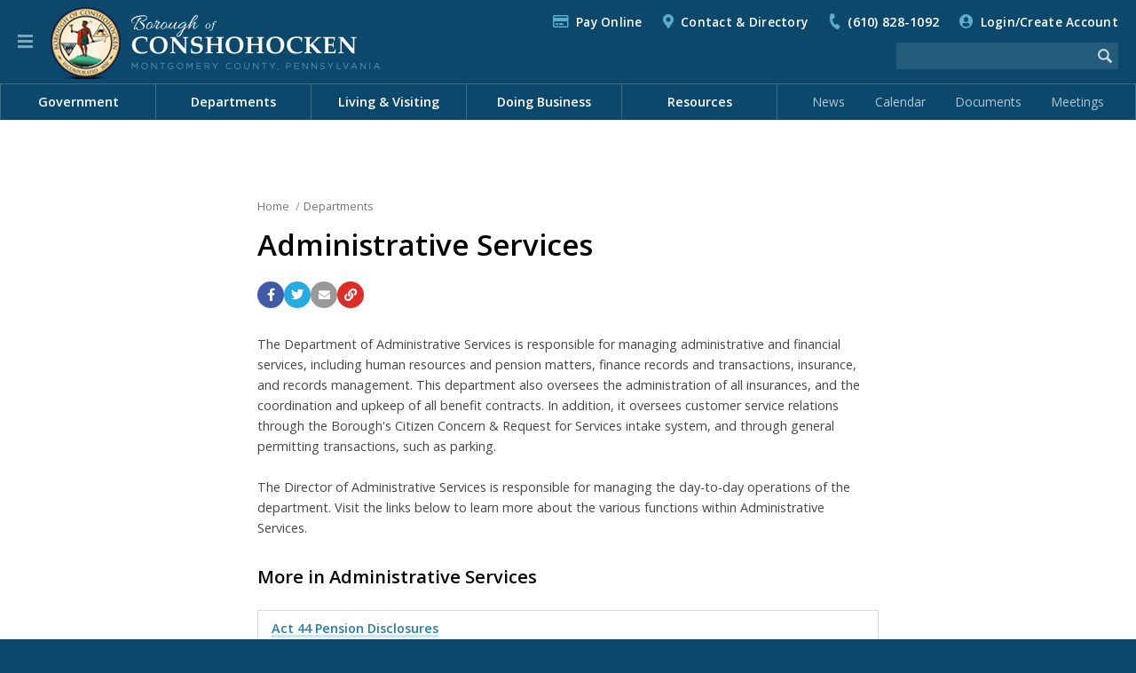

--- FILE ---
content_type: text/html; charset=utf-8
request_url: https://www.conshohockenpa.gov/departments/administrative-services/
body_size: 14565
content:


<!DOCTYPE html>

<html lang="en">

<head>

    <!-- Google tag (gtag.js) -->
    <script async src=https://www.googletagmanager.com/gtag/js?id=G-K1SY92C3XN></script>
    <script>window.dataLayer = window.dataLayer || []; function gtag(){dataLayer.push(arguments);} gtag('js', new Date()); gtag('config', 'G-K1SY92C3XN');</script>

    <meta charset="utf-8" />
    <meta http-equiv="X-UA-Compatible" content="IE=edge,chrome=1" />
    <meta name="viewport" content="width=device-width, initial-scale=1.0" />

    
    


		<title>Administrative Services | Borough of Conshohocken</title>
		<link rel="canonical" href="https://www.conshohockenpa.gov/departments/administrative-services/" />


		<meta property="og:site_name" content="Borough of Conshohocken" />
		<meta name="application-name" content="Borough of Conshohocken" />

		<meta property="og:title" content="Administrative Services" />
		<meta property="og:type" content="Website" />
		<meta property="og:url" content="https://www.conshohockenpa.gov/departments/administrative-services/" />
		<meta property="og:locale" content="en_US" />


		<meta name="twitter:title" content="Administrative Services" />
		<meta name="twitter:domain" content="https://www.conshohockenpa.gov" />


    <link rel="shortcut icon" type="image/png" href="/images/favicons/favicon80.png">
    <link rel="apple-touch-icon" href="/images/favicons/favicon200.png" />
    <meta name="msapplication-square70x70logo" content="/images/favicons/favicon80.png" />
    <meta name="msapplication-square150x150logo" content="/images/favicons/favicon200.png" />

    <!-- CSS -->
    <!-- Font Awesome -->
    <link rel="stylesheet" type="text/css" href="/inc/font-awesome/css/all.css" />
    <!-- Fancy Apps -->
    <link rel="stylesheet" type="text/css" href="/inc/FancyBox/jquery.fancybox.min.css" />
    <!-- SnackBar -->
    <link rel="stylesheet" type="text/css" href="/inc/SnackBar/snackbar.css" />
    <!-- pickadate.js -->
    <link rel="stylesheet" type="text/css" href="/inc/pickadate.js/themes/default.css" />
    <link rel="stylesheet" type="text/css" href="/inc/pickadate.js/themes/default.date.css" />
    <link rel="stylesheet" type="text/css" href="/inc/pickadate.js/themes/default.time.css" />
    <!-- Fonts -->
    <link href="https://fonts.googleapis.com/css?family=Open+Sans:400italic,400,300,600,700" rel="stylesheet" />
    <link href="https://fonts.googleapis.com/css?family=Roboto:400,500,700" rel="stylesheet" />
    <link rel="preconnect" href="https://fonts.googleapis.com" />
    <link rel="preconnect" href="https://fonts.gstatic.com" crossorigin />
    <link href="https://fonts.googleapis.com/css2?family=Caveat:wght@600&display=swap" rel="stylesheet" />
    <!-- Fonts, Client -->
    <!-- Design -->
    <link rel="stylesheet" type="text/css" href="/Css/v-639002787157603849/Main.css" />
    <link rel="stylesheet" type="text/css" href="/inc/Balloon.css" />

    



</head>



<body class="preload">



    <a href="#article" id="skip-nav" class="acc-tab">Skip to content</a>



    <div id="print-header" class="print-only">Borough of Conshohocken</div>

    




    


<div id="sticky-header" class="cf" tabindex="-1">
	<button class="nav-button" tabindex="0" role="button" aria-label="Navigation Button" aria-expanded="false" aria-controls="mobile-nav"><span></span></button>
	<a href="/" title="Back to the Home Page" id="sh-logo"></a>
		<form method="get" action="/search/"><input type="text" class="search-term" name="search" aria-label="Search the website" /><input type="image" src="/images/icons/search-white-75.png" class="search-button" aria-label="Begin Search" /></form>
</div>

<header id="header" class="cf">
	<div id="h-top">
		<div class="page">
			<button class="nav-button" tabindex="0" role="button" aria-label="Navigation Button" aria-expanded="false" aria-controls="mobile-nav"><span></span></button>
			<a href="/" title="Back to the Home Page" id="h-logo"></a>	
				<a href="/search/" id="search-link" aria-label="Go to the search page"></a>
			<div id="t-links">			
<i class="far fa-credit-card"></i><a href="/resources/pay-online/">Pay Online</a>
						<i class="fas fa-map-marker-alt"></i><a href="/resources/contact-directory/">Contact &amp; Directory</a>
							<i class="fas fa-phone"></i><a href="tel:6108281092" rel="nofollow">(610) 828-1092</a>

						
				


	<span id="login-status">
			<i class="fas fa-user-circle"></i><a href="/my-account/">Login/Create Account</a>
	</span>

			</div>
			<div id="t-featured">
						
			</div>
				<form method="get" action="/search/"><input type="text" class="search-term" name="search" aria-label="Search the website" /><input type="image" src="/images/icons/search-white-75.png" class="search-button" aria-label="Begin Search" /></form>
		</div>					
		<nav aria-label="Main Navigation" role="navigation">
			<div class="page">
						<ul>
			<li class="chevron-down">
				<a href="/government/" role="menuitem">Government</a>
					<div class="menu-pu">
							<a href="/government/borough-council/">Borough Council</a>
							<a href="/government/citizen-boards-commissions/">Citizen Boards &amp; Commissions</a>
							<a href="/government/county-state-federal-government/">County, State, Federal Government</a>
							<a href="/government/mayor/">Mayor</a>
							<a href="/government/meetings/">Meetings</a>
							<a href="/government/office-of-the-borough-manager/">Office of the Borough Manager</a>
							<a href="/government/voter-services/">Voter Services</a>
							<a href="/government/ward-map/">Ward Map</a>
					</div>
			</li>
			<li class="chevron-down on">
				<a href="/departments/" role="menuitem">Departments</a>
					<div class="menu-pu">
							<a href="/departments/administrative-services/" class="on">Administrative Services</a>
							<a href="/departments/emergency-management/">Emergency Management</a>
							<a href="/departments/emergency-medical-services/">Emergency Medical Services</a>
							<a href="/departments/fire-services/">Fire Services</a>
							<a href="/departments/housing-rehabilitation-program-grants/">Housing Rehabilitation Program &amp; Grants</a>
							<a href="/departments/licenses-inspections/">Licenses &amp; Inspections</a>
							<a href="/departments/police-services/">Police Services</a>
							<a href="/departments/public-information-special-events/">Public Information &amp; Special Events</a>
							<a href="/departments/public-services/">Public Services</a>
							<a href="/departments/recreation-services/">Recreation Services</a>
							<a href="/departments/subdivision-land-development/">Subdivision &amp; Land Development</a>
							<a href="/departments/zoning-services/">Zoning Services</a>
					</div>
			</li>
			<li class="chevron-down">
				<a href="/living-visiting/" role="menuitem">Living &amp; Visiting</a>
					<div class="menu-pu">
							<a href="/living-visiting/about-conshohocken/">About Conshohocken</a>
							<a href="/living-visiting/borough-parks/">Borough Parks</a>
							<a href="/living-visiting/community-center-at-the-fel/">Community Center at the Fel</a>
							<a href="https://conshohockencommunitygarden.com">Community Garden</a>
							<a href="/living-visiting/comprehensive-10-year-plan/">Comprehensive 10-Year Plan</a>
							<a href="/living-visiting/conshohocken-cab/">Conshohocken Cab</a>
							<a href="http://www.conshohockenrowingcenter.org">Conshohocken Rowing Center</a>
							<a href="/living-visiting/dining/">Dining</a>
							<a href="/living-visiting/events/">Events</a>
							<a href="/living-visiting/interactive-borough-map/">Interactive Borough Map</a>
							<a href="/living-visiting/library/">Library</a>
							<a href="/living-visiting/newsletter/">Newsletter</a>
							<a href="/living-visiting/parking/">Parking</a>
							<a href="/living-visiting/schools/">Schools</a>
							<a href="/living-visiting/snow-removal/">Snow Removal</a>
							<a href="/living-visiting/taxes/">Taxes</a>
							<a href="/living-visiting/transportation/">Transportation</a>
							<a href="/living-visiting/trash-recycling/">Trash &amp; Recycling</a>
							<a href="/living-visiting/utilities/">Utilities</a>
							<a href="/living-visiting/yard-waste-leaf-collection/">Yard Waste &amp; Leaf Collection</a>
					</div>
			</li>
			<li class="chevron-down">
				<a href="/doing-business/" role="menuitem">Doing Business</a>
					<div class="menu-pu">
							<a href="/doing-business/bids-request-for-proposals/">Bids &amp; Request for Proposals</a>
							<a href="/doing-business/starting-a-new-business/">Starting a New Business</a>
							<a href="/doing-business/fee-schedule/">Fee Schedule</a>
					</div>
			</li>
			<li class="chevron-down">
				<a href="/resources/" role="menuitem">Resources</a>
					<div class="menu-pu">
							<a href="/resources/applications-forms/">Applications &amp; Forms</a>
							<a href="http://ecode360.com/CO2517?needHash=true">Borough Code of Ordinances</a>
							<a href="/resources/borough-projects/">Borough Projects</a>
							<a href="/resources/calendar/">Calendar</a>
							<a href="/resources/citizen-concerns-request-for-services/">Citizen Concerns &amp; Request For Services</a>
							<a href="/resources/conshohocken-hometown-heroes-banner-program/">Conshohocken Hometown Heroes Banner Program</a>
							<a href="/resources/contact-directory/">Contact &amp; Directory</a>
							<a href="/resources/e-newsletter-sign-up/">E-Newsletter Sign Up</a>
							<a href="/resources/friends-of-conshohocken-parks/">Friends of Conshohocken Parks</a>
							<a href="/resources/local-food-pantries/">Local Food Pantries</a>
							<a href="/resources/news/">News</a>
							<a href="/resources/pa-navigate/">PA Navigate</a>
							<a href="/resources/pay-online/">Pay Online</a>
							<a href="https://www.peco.com/my-account/customer-support/assistance-programs/customer-relief-fund">PECO Customer Relief Fund</a>
							<a href="/resources/right-to-know/">Right To Know</a>
							<a href="/resources/site-map/">Site Map</a>
							<a href="/resources/stormwater-management/">Stormwater Management</a>
							<a href="/resources/utility-assistance-programs/">Utility Assistance Programs</a>
							<a href="/resources/website-feedback/">Website Feedback</a>
					</div>
			</li>

						</ul>
						<span id="q-links">
								<a href="/resources/news/">News</a>
								<a href="/resources/calendar/">Calendar</a>
								<a href="/resources/applications-forms/">Documents</a>
								<a href="/government/meetings/">Meetings</a>
						</span>

			</div>
		</nav>
	</div>
</header>






	<div id="how" class="muni-modal">
		<div class="mm-header">How Do I...?<i class="fas fa-times icon modal-close"></i></div>
		<div class="mm-content">
			<div class="mm-menu">
				<ul class="mm-tabs">
				</ul>
			</div>
		</div>
		<div class="mm-footer"><a href="/resources/how-do-i/" class="c-more-link">View all How do I...? questions and answers</a></div>
	</div>
 

    


<div id="sticky-menu" tabindex="-1" aria-label="Website Menu" class="is-modal">

<button id="sm-current-menu-item" class="acc-tab">Go to current menu item</button>		<div class="row nav">
			<nav role="navigation" aria-label="Website Navigation" id="mobile-nav">
				<ul class="sticky-nav" aria-label="Website Menu" role="menubar">
				<li class="section-more">
					<a href="/government/" role="menuitem" class="section-main">Government</a>
						<button class="sm-more" role="button" aria-label="View more Government menu items" aria-expanded="false"><i class="fas fa-chevron-right"></i></button>
							<ul class="" aria-label="Government" role="menu">
				<li class="section-more">
					<a href="/government/borough-council/" role="menuitem" class="section">Borough Council</a>
						<button class="sm-more" role="button" aria-label="View more Borough Council menu items" aria-expanded="false"><i class="fas fa-chevron-right"></i></button>
							<ul class="" aria-label="Borough Council" role="menu">
				<li>
					<a href="/government/borough-council/council-meeting-schedule-agendas-minutes/" role="menuitem" class="section">Council Meeting Schedule, Agendas &amp; Minutes</a>
					
				</li>
				<li>
					<a href="https://conshohockenpa.viebit.com/index.php" role="menuitem" class="section">Council Meeting Videos</a>
					
				</li>
				<li>
					<a href="/government/borough-council/meet-your-council-members/" role="menuitem" class="section">Meet Your Council Members</a>
					
				</li>
				<li>
					<a href="/government/borough-council/proposed-ordinance-amendments/" role="menuitem" class="section">Proposed Ordinance Amendments</a>
					
				</li>
		</ul>

				</li>
				<li class="section-more">
					<a href="/government/citizen-boards-commissions/" role="menuitem" class="section">Citizen Boards &amp; Commissions</a>
						<button class="sm-more" role="button" aria-label="View more Citizen Boards &amp; Commissions menu items" aria-expanded="false"><i class="fas fa-chevron-right"></i></button>
							<ul class="" aria-label="Citizen Boards &amp; Commissions" role="menu">
				<li>
					<a href="/government/citizen-boards-commissions/board-commission-vacancy-postings/" role="menuitem" class="section">Board &amp; Commission Vacancy Postings</a>
					
				</li>
				<li>
					<a href="/government/citizen-boards-commissions/board-of-code-appeals/" role="menuitem" class="section">Board of Code Appeals</a>
					
				</li>
				<li>
					<a href="/government/citizen-boards-commissions/civil-service-commission/" role="menuitem" class="section">Civil Service Commission</a>
					
				</li>
				<li class="section-more">
					<a href="/government/citizen-boards-commissions/environmental-advisory-council/" role="menuitem" class="section">Environmental Advisory Council</a>
						<button class="sm-more" role="button" aria-label="View more Environmental Advisory Council menu items" aria-expanded="false"><i class="fas fa-chevron-right"></i></button>
							<ul class="" aria-label="Environmental Advisory Council" role="menu">
				<li>
					<a href="/government/citizen-boards-commissions/environmental-advisory-council/eac-events/" role="menuitem" class="section">EAC Events</a>
					
				</li>
				<li>
					<a href="/government/citizen-boards-commissions/environmental-advisory-council/eac-initiatives/" role="menuitem" class="section">EAC Initiatives</a>
					
				</li>
				<li>
					<a href="/government/citizen-boards-commissions/environmental-advisory-council/green-business-recognition-program/" role="menuitem" class="section">Green Business Recognition Program</a>
					
				</li>
		</ul>

				</li>
				<li>
					<a href="/government/citizen-boards-commissions/human-relations-commission/" role="menuitem" class="section">Human Relations Commission</a>
					
				</li>
				<li>
					<a href="/government/citizen-boards-commissions/main-street-overlay-task-force/" role="menuitem" class="section">Main Street Overlay Task Force</a>
					
				</li>
				<li>
					<a href="/government/citizen-boards-commissions/mary-wood-park-commission/" role="menuitem" class="section">Mary Wood Park Commission</a>
					
				</li>
				<li>
					<a href="/government/citizen-boards-commissions/municipal-sewer-authority-board/" role="menuitem" class="section">Municipal Sewer Authority Board</a>
					
				</li>
				<li>
					<a href="/government/citizen-boards-commissions/planning-commission/" role="menuitem" class="section">Planning Commission</a>
					
				</li>
				<li>
					<a href="/government/citizen-boards-commissions/redistricting-task-force/" role="menuitem" class="section">Redistricting Task Force</a>
					
				</li>
				<li>
					<a href="/government/citizen-boards-commissions/vacancy-board/" role="menuitem" class="section">Vacancy Board</a>
					
				</li>
				<li>
					<a href="/government/citizen-boards-commissions/zoning-hearing-board/" role="menuitem" class="section">Zoning Hearing Board</a>
					
				</li>
		</ul>

				</li>
				<li>
					<a href="/government/county-state-federal-government/" role="menuitem" class="section">County, State, Federal Government</a>
					
				</li>
				<li>
					<a href="/government/mayor/" role="menuitem" class="section">Mayor</a>
					
				</li>
				<li>
					<a href="/government/meetings/" role="menuitem" class="section">Meetings</a>
					
				</li>
				<li>
					<a href="/government/office-of-the-borough-manager/" role="menuitem" class="section">Office of the Borough Manager</a>
					
				</li>
				<li>
					<a href="/government/voter-services/" role="menuitem" class="section">Voter Services</a>
					
				</li>
				<li>
					<a href="/government/ward-map/" role="menuitem" class="section">Ward Map</a>
					
				</li>
		</ul>

				</li>
				<li class="section-more">
					<a href="/departments/" role="menuitem" class="section-main">Departments</a>
						<button class="sm-more" role="button" aria-label="View more Departments menu items" aria-expanded="false"><i class="fas fa-chevron-right"></i></button>
							<ul class="" aria-label="Departments" role="menu">
				<li class="section-more">
					<a href="/departments/administrative-services/" role="menuitem" class="section sm-nav-current">Administrative Services</a>
						<button class="sm-more" role="button" aria-label="View more Administrative Services menu items" aria-expanded="false"><i class="fas fa-chevron-right"></i></button>
							<ul class="" aria-label="Administrative Services" role="menu">
				<li>
					<a href="/departments/administrative-services/act-44-pension-disclosures/" role="menuitem" class="section">Act 44 Pension Disclosures</a>
					
				</li>
				<li>
					<a href="/departments/administrative-services/citizen-concern-request-for-services/" role="menuitem" class="section">Citizen Concern &amp; Request for Services</a>
					
				</li>
				<li>
					<a href="/departments/administrative-services/finance/" role="menuitem" class="section">Finance</a>
					
				</li>
				<li>
					<a href="/departments/administrative-services/human-resources/" role="menuitem" class="section">Human Resources</a>
					
				</li>
		</ul>

				</li>
				<li class="section-more">
					<a href="/departments/emergency-management/" role="menuitem" class="section">Emergency Management</a>
						<button class="sm-more" role="button" aria-label="View more Emergency Management menu items" aria-expanded="false"><i class="fas fa-chevron-right"></i></button>
							<ul class="" aria-label="Emergency Management" role="menu">
				<li>
					<a href="/departments/emergency-management/emergency-alerts/" role="menuitem" class="section">Emergency Alerts</a>
					
				</li>
		</ul>

				</li>
				<li>
					<a href="/departments/emergency-medical-services/" role="menuitem" class="section">Emergency Medical Services</a>
					
				</li>
				<li class="section-more">
					<a href="/departments/fire-services/" role="menuitem" class="section">Fire Services</a>
						<button class="sm-more" role="button" aria-label="View more Fire Services menu items" aria-expanded="false"><i class="fas fa-chevron-right"></i></button>
							<ul class="" aria-label="Fire Services" role="menu">
				<li>
					<a href="/departments/fire-services/community-outreach-events/" role="menuitem" class="section">Community Outreach &amp; Events</a>
					
				</li>
		</ul>

				</li>
				<li>
					<a href="/departments/housing-rehabilitation-program-grants/" role="menuitem" class="section">Housing Rehabilitation Program &amp; Grants</a>
					
				</li>
				<li class="section-more">
					<a href="/departments/licenses-inspections/" role="menuitem" class="section">Licenses &amp; Inspections</a>
						<button class="sm-more" role="button" aria-label="View more Licenses &amp; Inspections menu items" aria-expanded="false"><i class="fas fa-chevron-right"></i></button>
							<ul class="" aria-label="Licenses &amp; Inspections" role="menu">
				<li>
					<a href="https://ecode360.com/CO2517?needHash=true" role="menuitem" class="section">Borough Code of Ordinances</a>
					
				</li>
				<li>
					<a href="/departments/licenses-inspections/li-forms-applications/" role="menuitem" class="section">L&amp;I Forms &amp; Applications</a>
					
				</li>
				<li>
					<a href="/departments/licenses-inspections/residential-rental-permits/" role="menuitem" class="section">Residential Rental Permits</a>
					
				</li>
				<li>
					<a href="/departments/licenses-inspections/use-and-occupancy-permits/" role="menuitem" class="section">Use and Occupancy Permits</a>
					
				</li>
		</ul>

				</li>
				<li class="section-more">
					<a href="/departments/police-services/" role="menuitem" class="section">Police Services</a>
						<button class="sm-more" role="button" aria-label="View more Police Services menu items" aria-expanded="false"><i class="fas fa-chevron-right"></i></button>
							<ul class="" aria-label="Police Services" role="menu">
				<li>
					<a href="/departments/police-services/divisions-and-units/" role="menuitem" class="section">Divisions and Units</a>
					
				</li>
				<li>
					<a href="/departments/police-services/events-community-outreach/" role="menuitem" class="section">Events &amp; Community Outreach</a>
					
				</li>
				<li>
					<a href="/departments/police-services/police-faqs-and-fees/" role="menuitem" class="section">Police FAQs and Fees</a>
					
				</li>
				<li>
					<a href="/departments/police-services/resources-related-links/" role="menuitem" class="section">Resources &amp; Related Links</a>
					
				</li>
				<li>
					<a href="/departments/police-services/traffic-safety-concerns-form/" role="menuitem" class="section">Traffic Safety Concerns Form</a>
					
				</li>
		</ul>

				</li>
				<li class="section-more">
					<a href="/departments/public-information-special-events/" role="menuitem" class="section">Public Information &amp; Special Events</a>
						<button class="sm-more" role="button" aria-label="View more Public Information &amp; Special Events menu items" aria-expanded="false"><i class="fas fa-chevron-right"></i></button>
							<ul class="" aria-label="Public Information &amp; Special Events" role="menu">
				<li>
					<a href="/departments/public-information-special-events/holiday-drive-in-movie/" role="menuitem" class="section">Holiday Drive-In Movie</a>
					
				</li>
				<li>
					<a href="/departments/public-information-special-events/halloween-parade/" role="menuitem" class="section">Halloween Parade</a>
					
				</li>
				<li>
					<a href="/departments/public-information-special-events/holiday-house-decorating-contest/" role="menuitem" class="section">Holiday House Decorating Contest</a>
					
				</li>
				<li>
					<a href="/departments/public-information-special-events/july-3rd-fireworks-display/" role="menuitem" class="section">July 3rd Fireworks Display</a>
					
				</li>
				<li>
					<a href="/departments/public-information-special-events/funfest/" role="menuitem" class="section">Funfest</a>
					
				</li>
		</ul>

				</li>
				<li class="section-more">
					<a href="/departments/public-services/" role="menuitem" class="section">Public Services</a>
						<button class="sm-more" role="button" aria-label="View more Public Services menu items" aria-expanded="false"><i class="fas fa-chevron-right"></i></button>
							<ul class="" aria-label="Public Services" role="menu">
				<li>
					<a href="/departments/public-services/commerical-trash-recycling/" role="menuitem" class="section">Commerical Trash &amp; Recycling</a>
					
				</li>
				<li>
					<a href="/departments/public-services/residential-trash-recycling/" role="menuitem" class="section">Residential Trash &amp; Recycling</a>
					
				</li>
				<li class="section-more">
					<a href="/departments/public-services/yard-waste/" role="menuitem" class="section">Yard Waste</a>
						<button class="sm-more" role="button" aria-label="View more Yard Waste menu items" aria-expanded="false"><i class="fas fa-chevron-right"></i></button>
							<ul class="" aria-label="Yard Waste" role="menu">
				<li>
					<a href="/departments/public-services/yard-waste/grass-clippings-faqs/" role="menuitem" class="section">Grass Clippings FAQs</a>
					
				</li>
		</ul>

				</li>
				<li>
					<a href="/departments/public-services/snow-removal-management/" role="menuitem" class="section">Snow Removal Management</a>
					
				</li>
		</ul>

				</li>
				<li class="section-more">
					<a href="/departments/recreation-services/" role="menuitem" class="section">Recreation Services</a>
						<button class="sm-more" role="button" aria-label="View more Recreation Services menu items" aria-expanded="false"><i class="fas fa-chevron-right"></i></button>
							<ul class="" aria-label="Recreation Services" role="menu">
				<li>
					<a href="/departments/recreation-services/discount-tickets/" role="menuitem" class="section">Discount Tickets</a>
					
				</li>
				<li>
					<a href="/departments/recreation-services/events/" role="menuitem" class="section">Events</a>
					
				</li>
				<li>
					<a href="/departments/recreation-services/memberships/" role="menuitem" class="section">Memberships</a>
					
				</li>
				<li class="section-more">
					<a href="/departments/recreation-services/parks/" role="menuitem" class="section">Parks</a>
						<button class="sm-more" role="button" aria-label="View more Parks menu items" aria-expanded="false"><i class="fas fa-chevron-right"></i></button>
							<ul class="" aria-label="Parks" role="menu">
				<li>
					<a href="/departments/recreation-services/parks/2nd-avenue-meadows/" role="menuitem" class="section">2nd Avenue Meadows</a>
					
				</li>
				<li>
					<a href="/departments/recreation-services/parks/aubrey-collins-memorial-park/" role="menuitem" class="section">Aubrey Collins Memorial Park</a>
					
				</li>
				<li>
					<a href="/departments/recreation-services/parks/aa-garthwaite-stadium-a-field/" role="menuitem" class="section">A.A. Garthwaite Stadium (A-Field)</a>
					
				</li>
				<li>
					<a href="/departments/recreation-services/parks/b-field/" role="menuitem" class="section">B-Field</a>
					
				</li>
				<li>
					<a href="/departments/recreation-services/parks/mary-wood-park/" role="menuitem" class="section">Mary Wood Park</a>
					
				</li>
				<li>
					<a href="/departments/recreation-services/parks/sutcliffe-park/" role="menuitem" class="section">Sutcliffe Park</a>
					
				</li>
		</ul>

				</li>
				<li>
					<a href="/departments/recreation-services/programs/" role="menuitem" class="section">Programs</a>
					
				</li>
				<li>
					<a href="/departments/recreation-services/recreational-facilities/" role="menuitem" class="section">Recreational Facilities</a>
					
				</li>
				<li>
					<a href="/departments/recreation-services/registration-info/" role="menuitem" class="section">Registration Info</a>
					
				</li>
				<li>
					<a href="/departments/recreation-services/rentals/" role="menuitem" class="section">Rentals</a>
					
				</li>
		</ul>

				</li>
				<li class="section-more">
					<a href="/departments/subdivision-land-development/" role="menuitem" class="section">Subdivision &amp; Land Development</a>
						<button class="sm-more" role="button" aria-label="View more Subdivision &amp; Land Development menu items" aria-expanded="false"><i class="fas fa-chevron-right"></i></button>
							<ul class="" aria-label="Subdivision &amp; Land Development" role="menu">
				<li>
					<a href="/departments/subdivision-land-development/stormwater-management/" role="menuitem" class="section">Stormwater Management</a>
					
				</li>
		</ul>

				</li>
				<li>
					<a href="/departments/zoning-services/" role="menuitem" class="section">Zoning Services</a>
					
				</li>
		</ul>

				</li>
				<li class="section-more">
					<a href="/living-visiting/" role="menuitem" class="section-main">Living &amp; Visiting</a>
						<button class="sm-more" role="button" aria-label="View more Living &amp; Visiting menu items" aria-expanded="false"><i class="fas fa-chevron-right"></i></button>
							<ul class="" aria-label="Living &amp; Visiting" role="menu">
				<li>
					<a href="/living-visiting/about-conshohocken/" role="menuitem" class="section">About Conshohocken</a>
					
				</li>
				<li>
					<a href="/living-visiting/borough-parks/" role="menuitem" class="section">Borough Parks</a>
					
				</li>
				<li>
					<a href="/living-visiting/community-center-at-the-fel/" role="menuitem" class="section">Community Center at the Fel</a>
					
				</li>
				<li>
					<a href="https://conshohockencommunitygarden.com" role="menuitem" class="section">Community Garden</a>
					
				</li>
				<li>
					<a href="/living-visiting/comprehensive-10-year-plan/" role="menuitem" class="section">Comprehensive 10-Year Plan</a>
					
				</li>
				<li class="section-more">
					<a href="/living-visiting/conshohocken-cab/" role="menuitem" class="section">Conshohocken Cab</a>
						<button class="sm-more" role="button" aria-label="View more Conshohocken Cab menu items" aria-expanded="false"><i class="fas fa-chevron-right"></i></button>
							<ul class="" aria-label="Conshohocken Cab" role="menu">
				<li>
					<a href="/living-visiting/conshohocken-cab/fare-information/" role="menuitem" class="section">Fare Information</a>
					
				</li>
				<li>
					<a href="/living-visiting/conshohocken-cab/shuttle-stops/" role="menuitem" class="section">Shuttle Stops</a>
					
				</li>
				<li>
					<a href="/living-visiting/conshohocken-cab/the-santa-shuttle/" role="menuitem" class="section">The Santa Shuttle</a>
					
				</li>
				<li>
					<a href="/living-visiting/conshohocken-cab/santa-shuttle-map/" role="menuitem" class="section">Santa Shuttle Map</a>
					
				</li>
		</ul>

				</li>
				<li>
					<a href="http://www.conshohockenrowingcenter.org" role="menuitem" class="section">Conshohocken Rowing Center</a>
					
				</li>
				<li>
					<a href="/living-visiting/dining/" role="menuitem" class="section">Dining</a>
					
				</li>
				<li>
					<a href="/living-visiting/events/" role="menuitem" class="section">Events</a>
					
				</li>
				<li>
					<a href="/living-visiting/interactive-borough-map/" role="menuitem" class="section">Interactive Borough Map</a>
					
				</li>
				<li>
					<a href="/living-visiting/library/" role="menuitem" class="section">Library</a>
					
				</li>
				<li>
					<a href="/living-visiting/newsletter/" role="menuitem" class="section">Newsletter</a>
					
				</li>
				<li class="section-more">
					<a href="/living-visiting/parking/" role="menuitem" class="section">Parking</a>
						<button class="sm-more" role="button" aria-label="View more Parking menu items" aria-expanded="false"><i class="fas fa-chevron-right"></i></button>
							<ul class="" aria-label="Parking" role="menu">
				<li>
					<a href="/living-visiting/parking/parking-permits/" role="menuitem" class="section">Parking Permits</a>
					
				</li>
				<li>
					<a href="/living-visiting/parking/parking-tickets/" role="menuitem" class="section">Parking Tickets</a>
					
				</li>
				<li>
					<a href="/living-visiting/parking/parkmobile/" role="menuitem" class="section">Parkmobile</a>
					
				</li>
		</ul>

				</li>
				<li>
					<a href="/living-visiting/schools/" role="menuitem" class="section">Schools</a>
					
				</li>
				<li>
					<a href="/living-visiting/snow-removal/" role="menuitem" class="section">Snow Removal</a>
					
				</li>
				<li>
					<a href="/living-visiting/taxes/" role="menuitem" class="section">Taxes</a>
					
				</li>
				<li>
					<a href="/living-visiting/transportation/" role="menuitem" class="section">Transportation</a>
					
				</li>
				<li>
					<a href="/living-visiting/trash-recycling/" role="menuitem" class="section">Trash &amp; Recycling</a>
					
				</li>
				<li>
					<a href="/living-visiting/utilities/" role="menuitem" class="section">Utilities</a>
					
				</li>
				<li>
					<a href="/living-visiting/yard-waste-leaf-collection/" role="menuitem" class="section">Yard Waste &amp; Leaf Collection</a>
					
				</li>
		</ul>

				</li>
				<li class="section-more">
					<a href="/doing-business/" role="menuitem" class="section-main">Doing Business</a>
						<button class="sm-more" role="button" aria-label="View more Doing Business menu items" aria-expanded="false"><i class="fas fa-chevron-right"></i></button>
							<ul class="" aria-label="Doing Business" role="menu">
				<li>
					<a href="/doing-business/bids-request-for-proposals/" role="menuitem" class="section">Bids &amp; Request for Proposals</a>
					
				</li>
				<li>
					<a href="/doing-business/starting-a-new-business/" role="menuitem" class="section">Starting a New Business</a>
					
				</li>
				<li>
					<a href="/doing-business/fee-schedule/" role="menuitem" class="section">Fee Schedule</a>
					
				</li>
		</ul>

				</li>
				<li class="section-more">
					<a href="/resources/" role="menuitem" class="section-main">Resources</a>
						<button class="sm-more" role="button" aria-label="View more Resources menu items" aria-expanded="false"><i class="fas fa-chevron-right"></i></button>
							<ul class="" aria-label="Resources" role="menu">
				<li>
					<a href="/resources/applications-forms/" role="menuitem" class="section">Applications &amp; Forms</a>
					
				</li>
				<li>
					<a href="http://ecode360.com/CO2517?needHash=true" role="menuitem" class="section">Borough Code of Ordinances</a>
					
				</li>
				<li>
					<a href="/resources/borough-projects/" role="menuitem" class="section">Borough Projects</a>
					
				</li>
				<li>
					<a href="/resources/calendar/" role="menuitem" class="section">Calendar</a>
					
				</li>
				<li>
					<a href="/resources/citizen-concerns-request-for-services/" role="menuitem" class="section">Citizen Concerns &amp; Request For Services</a>
					
				</li>
				<li>
					<a href="/resources/conshohocken-hometown-heroes-banner-program/" role="menuitem" class="section">Conshohocken Hometown Heroes Banner Program</a>
					
				</li>
				<li>
					<a href="/resources/contact-directory/" role="menuitem" class="section">Contact &amp; Directory</a>
					
				</li>
				<li>
					<a href="/resources/e-newsletter-sign-up/" role="menuitem" class="section">E-Newsletter Sign Up</a>
					
				</li>
				<li>
					<a href="/resources/friends-of-conshohocken-parks/" role="menuitem" class="section">Friends of Conshohocken Parks</a>
					
				</li>
				<li>
					<a href="/resources/local-food-pantries/" role="menuitem" class="section">Local Food Pantries</a>
					
				</li>
				<li>
					<a href="/resources/news/" role="menuitem" class="section">News</a>
					
				</li>
				<li>
					<a href="/resources/pa-navigate/" role="menuitem" class="section">PA Navigate</a>
					
				</li>
				<li>
					<a href="/resources/pay-online/" role="menuitem" class="section">Pay Online</a>
					
				</li>
				<li>
					<a href="https://www.peco.com/my-account/customer-support/assistance-programs/customer-relief-fund" role="menuitem" class="section">PECO Customer Relief Fund</a>
					
				</li>
				<li>
					<a href="/resources/right-to-know/" role="menuitem" class="section">Right To Know</a>
					
				</li>
				<li>
					<a href="/resources/site-map/" role="menuitem" class="section">Site Map</a>
					
				</li>
				<li>
					<a href="/resources/stormwater-management/" role="menuitem" class="section">Stormwater Management</a>
					
				</li>
				<li>
					<a href="/resources/utility-assistance-programs/" role="menuitem" class="section">Utility Assistance Programs</a>
					
				</li>
				<li>
					<a href="/resources/website-feedback/" role="menuitem" class="section">Website Feedback</a>
					
				</li>
		</ul>

				</li>
									</ul>
			</nav>
		</div>

	<div class="row">
				<h3>My Account</h3>
					<span><i class="fas fa-fw fa-user-circle"></i><a href="/my-account/">Login/Create Account</a></span>

	</div>

			<div class="row">
				<div><a href="/resources/pay-online/" class="button"><i class="far fa-credit-card"></i>Pay Online</a></div>
			</div>


			<div class="row">
						<span><i class="fas fa-fw fa-map-marker-alt"></i><a href="/resources/contact-directory/">Address & Directions</a></span>
						<span><i class="fas fa-fw fa-phone"></i><a href="tel:6108281092" rel="nofollow">(610) 828-1092</a></span>

			</div>


			<div class="row">
				<h3>More</h3>
				<ul>

						<li><a href="/resources/news/">News</a></li>
						<li><a href="/resources/calendar/">Calendar</a></li>
						<li><a href="/resources/applications-forms/">Documents</a></li>
						<li><a href="/government/meetings/">Meetings</a></li>

						<li><a href="/resources/contact-directory/">Contact &amp; Directory</a></li>
						<li><a href="/resources/site-map/">Site Map</a></li>

				</ul>
			</div>
			<div class="row follow">
<a href="https://www.facebook.com/ConshohockenBorough" title="Facebook" aria-label="Facebook" data-balloon="Facebook" data-balloon-pos="up" target="_blank"><i class="fab fa-facebook-f"></i></a><a href="https://www.twitter.com/ConshyBorough" title="X" aria-label="X" data-balloon="X" data-balloon-pos="up" target="_blank"><i class="fab fa-twitter"></i></a><a href="https://www.instagram.com/conshyborough" title="Instagram" aria-label="Instagram" data-balloon="Instagram" data-balloon-pos="up" target="_blank"><i class="fab fa-instagram"></i></a><a href="https://www.youtube.com/@ConshohockenBorough" title="YouTube" aria-label="YouTube" data-balloon="YouTube" data-balloon-pos="up" target="_blank"><i class="fab fa-youtube"></i></a><a href="https://www.linkedin.com/company/borough-of-conshohocken/" title="LinkedIn" aria-label="LinkedIn" data-balloon="LinkedIn" data-balloon-pos="up" target="_blank"><i class="fab fa-linkedin"></i></a>				<a href="/my-account/" class="signup" title="Email alerts (and more)" aria-label="Email alerts (and more)" data-balloon="Email alerts (and more)" data-balloon-pos="up"><i class="fas fa-bullhorn"></i></a>			</div>


	<button id="sm-close-menu" class="acc-tab">Close menu</button>
</div>





    




		<section id="article" class="cf">
			<div id="a-wrapper">

				<article class="page">

					<header>
					    
		<div id="placeholder">
					<span><a href="/">Home</a></span>
					<span><a href="/departments/">Departments<i class="fas fa-chevron-down"></i></a><span class="menu-pu"><a href="/departments/administrative-services/">Administrative Services</a><a href="/departments/emergency-management/">Emergency Management</a><a href="/departments/emergency-medical-services/">Emergency Medical Services</a><a href="/departments/fire-services/">Fire Services</a><a href="/departments/housing-rehabilitation-program-grants/">Housing Rehabilitation Program &amp; Grants</a><a href="/departments/licenses-inspections/">Licenses &amp; Inspections</a><a href="/departments/police-services/">Police Services</a><a href="/departments/public-information-special-events/">Public Information &amp; Special Events</a><a href="/departments/public-services/">Public Services</a><a href="/departments/recreation-services/">Recreation Services</a><a href="/departments/subdivision-land-development/">Subdivision &amp; Land Development</a><a href="/departments/zoning-services/">Zoning Services</a></span></span>
		</div>


						<h1>Administrative Services </h1>
						
						
                        

<div id="page-share" class="social">
	<a class="facebook" aria-label="Share with Facebook" data-balloon="Share with Facebook" data-balloon-pos="up" onclick="window.open(this.href,'my_window','left=20,top=20,width=500,height=400,toolbar=1,resizable=0'); return false;" href="https://www.facebook.com/sharer/sharer.php?u=https://www.conshohockenpa.gov/departments/administrative-services/"><i class="fab fa-facebook-f"></i></a>
	<a class="twitter" aria-label="Share with Twitter" data-balloon="Tweet this page" data-balloon-pos="up" onclick="window.open(this.href,'my_window','left=20,top=20,width=500,height=400,toolbar=1,resizable=0'); return false;" href="https://twitter.com/share?url=https://www.conshohockenpa.gov/departments/administrative-services/"><i class="fab fa-twitter"></i></a>
	<a class="email" aria-label="Email a link to this page" data-balloon="Email a link to this page" data-balloon-pos="up" href="javascript:void(0);" onclick="return email_link();"><i class="fas fa-envelope"></i></a>
	<a class="copy-link" aria-label="Copy link to page" data-copy-link="https://www.conshohockenpa.gov/departments/administrative-services/" data-balloon="Copy link to page" data-balloon-pos="up" href="javascript:void(0)"><i class="fas fa-link"></i></a>
</div>
					</header>

					





					<div id="a-content" class="cf">
                        
                        <div id="c-article" class="article">

                            


        <div class="row grid-row ">    
					<div class="grid-wide grid-content">
						   
    




<p>The Department of Administrative Services is responsible for managing administrative and financial services, including human resources and pension matters, finance records and transactions, insurance, and records management. This department also oversees the administration of all insurances, and the coordination and upkeep of all benefit contracts. In addition, it oversees customer service relations through the Borough's Citizen Concern &amp; Request for Services<span> intake system, and through general permitting transactions, such as parking. </span></p>
<p>The Director of Administrative Services is responsible for managing the day-to-day operations of the department. Visit the links below to learn more about the various functions within Administrative Services. </p>




					</div>
					<div class="grid-wide grid-content">
						   
    

    
        <div class="more-in-links">

	<h2>More in Administrative Services</h2>	

				<ul class="list-table">
						<li><a href="/departments/administrative-services/act-44-pension-disclosures/" data-bill="1993">Act 44 Pension Disclosures</a><br /><span>View contractor disclosure documents</span></li>
						<li><a href="/departments/administrative-services/citizen-concern-request-for-services/" data-bill="1993">Citizen Concern &amp; Request for Services</a><br /><span>Report a concern or submit a request for services</span></li>
						<li><a href="/departments/administrative-services/finance/" data-bill="1993">Finance</a><br /><span>View budgets, audit reports, fee schedule and tax levy information</span></li>
						<li><a href="/departments/administrative-services/human-resources/" data-bill="1993">Human Resources</a><br /><span>Learn more about the Borough&#39;s Human Resources and find posted employment opportunities</span></li>
									</ul>

			</div>
    


					</div>
					<div class="grid-wide grid-content">
						   
    

    
        <h2>Contact Information</h2>
									<h3>Administrative Services</h3>
<p>Borough Hall<br />400 Fayette Street, Suite 200<br />Conshohocken, PA 19428</p>									<p><strong>Hours</strong>
										<br />Monday - Friday : 8:30 am - 4:30 pm									</p>
								<table cellpadding="0" cellspacing="0" border="0" width="100%" class="listing-table staff-table sort-table">
									<thead>
										<tr>
											<th data-sort="string" scope="col">Name</th>
<th data-sort="string" scope="col">Title</th>											<th data-sort="string" scope="col">Telephone</th>										</tr>
									</thead>
									<tbody>
											<tr>
												<td class="name-title" data-sort-value="Metz Angela">
													<div class="staff-name">Angela Metz</div>
<div><a href="mailto:ametz@conshohockenpa.gov">ametz@conshohockenpa.gov</a></div>												</td>
<td>Director of Administrative Services</td>												<td data-sort-value="6108281092104" class="no-wrap">(610) 828-1092 x104</td>											</tr>
											<tr>
												<td class="name-title" data-sort-value="D&#39;Aurizio Leslie">
													<div class="staff-name">Leslie D&#39;Aurizio</div>
<div><a href="mailto:ldaurizio@conshohockenpa.gov">ldaurizio@conshohockenpa.gov</a></div>												</td>
<td>Accountant</td>												<td data-sort-value="6108281092105" class="no-wrap">(610) 828-1092 x105</td>											</tr>
											<tr>
												<td class="name-title" data-sort-value="Flounders Allison">
													<div class="staff-name">Allison Flounders</div>
<div><a href="mailto:aflounders@conshohockenpa.gov">aflounders@conshohockenpa.gov</a></div>												</td>
<td>Administrative Assistant for Finance and HR</td>												<td data-sort-value="6108281092118" class="no-wrap">(610) 828-1092 x118</td>											</tr>
											<tr>
												<td class="name-title" data-sort-value="Davis Kristin">
													<div class="staff-name">Kristin Davis</div>
<div><a href="mailto:kdavis@conshohockenpa.gov">kdavis@conshohockenpa.gov</a></div>												</td>
<td>Administrative Assistant for Constituent Services</td>												<td data-sort-value="6108281092100" class="no-wrap">(610) 828-1092 x100</td>											</tr>
											<tr>
												<td class="name-title" data-sort-value="Griffin Tiffani">
													<div class="staff-name">Tiffani Griffin</div>
<div><a href="mailto:tgriffin@conshohockenpa.gov">tgriffin@conshohockenpa.gov</a></div>												</td>
<td>Records Management Coordinator</td>												<td data-sort-value="6108281092113" class="no-wrap">(610) 828-1092 x113</td>											</tr>
									</tbody>
								</table>
    


					</div>
        </div>



                        
                            

	<div id="article-tag-list" class="wide-article-panel">
	
		<h4>Tags</h4>

<a href="/tags/?tag=Administrative Services" class="rnd-button">#Administrative Services</a><a href="/tags/?tag=Act 44 Disclosures" class="rnd-button">#Act 44 Disclosures</a><a href="/tags/?tag=Pensions" class="rnd-button">#Pensions</a><a href="/tags/?tag=Citizen Concern" class="rnd-button">#Citizen Concern</a><a href="/tags/?tag=Request for Services" class="rnd-button">#Request for Services</a><a href="/tags/?tag=Finance" class="rnd-button">#Finance</a><a href="/tags/?tag=Audits" class="rnd-button">#Audits</a><a href="/tags/?tag=Budget" class="rnd-button">#Budget</a><a href="/tags/?tag=Human Resources" class="rnd-button">#Human Resources</a><a href="/tags/?tag=HR" class="rnd-button">#HR</a><a href="/tags/?tag=Job Postings" class="rnd-button">#Job Postings</a><a href="/tags/?tag=Career Opportunities" class="rnd-button">#Career Opportunities</a>	
	</div>



                        
                        </div>

						<div id="c-side">

						    		<nav>
			<h2 class="mobile">Departments</h2>        
			<ul>
				<li><a href="/departments/administrative-services/" class="on more">Administrative Services</a>
            <ul>
                    <li>
                        <a href="/departments/administrative-services/act-44-pension-disclosures/">Act 44 Pension Disclosures</a>
                    </li>
                    <li>
                        <a href="/departments/administrative-services/citizen-concern-request-for-services/">Citizen Concern &amp; Request for Services</a>
                    </li>
                    <li>
                        <a href="/departments/administrative-services/finance/">Finance</a>
                    </li>
                    <li>
                        <a href="/departments/administrative-services/human-resources/">Human Resources</a>
                    </li>
            </ul>
				</li>
				<li><a href="/departments/emergency-management/" class="more">Emergency Management</a>
            <div class="menu-pu">
                    <a href="/departments/emergency-management/emergency-alerts/">Emergency Alerts</a>
            </div>
				</li>
				<li><a href="/departments/emergency-medical-services/">Emergency Medical Services</a>
				</li>
				<li><a href="/departments/fire-services/" class="more">Fire Services</a>
            <div class="menu-pu">
                    <a href="/departments/fire-services/community-outreach-events/">Community Outreach &amp; Events</a>
            </div>
				</li>
				<li><a href="/departments/housing-rehabilitation-program-grants/">Housing Rehabilitation Program &amp; Grants</a>
				</li>
				<li><a href="/departments/licenses-inspections/" class="more">Licenses &amp; Inspections</a>
            <div class="menu-pu">
                    <a href="https://ecode360.com/CO2517?needHash=true">Borough Code of Ordinances</a>
                    <a href="/departments/licenses-inspections/li-forms-applications/">L&amp;I Forms &amp; Applications</a>
                    <a href="/departments/licenses-inspections/residential-rental-permits/">Residential Rental Permits</a>
                    <a href="/departments/licenses-inspections/use-and-occupancy-permits/">Use and Occupancy Permits</a>
            </div>
				</li>
				<li><a href="/departments/police-services/" class="more">Police Services</a>
            <div class="menu-pu">
                    <a href="/departments/police-services/divisions-and-units/">Divisions and Units</a>
                    <a href="/departments/police-services/events-community-outreach/">Events &amp; Community Outreach</a>
                    <a href="/departments/police-services/police-faqs-and-fees/">Police FAQs and Fees</a>
                    <a href="/departments/police-services/resources-related-links/">Resources &amp; Related Links</a>
                    <a href="/departments/police-services/traffic-safety-concerns-form/">Traffic Safety Concerns Form</a>
            </div>
				</li>
				<li><a href="/departments/public-information-special-events/" class="more">Public Information &amp; Special Events</a>
            <div class="menu-pu">
                    <a href="/departments/public-information-special-events/holiday-drive-in-movie/">Holiday Drive-In Movie</a>
                    <a href="/departments/public-information-special-events/halloween-parade/">Halloween Parade</a>
                    <a href="/departments/public-information-special-events/holiday-house-decorating-contest/">Holiday House Decorating Contest</a>
                    <a href="/departments/public-information-special-events/july-3rd-fireworks-display/">July 3rd Fireworks Display</a>
                    <a href="/departments/public-information-special-events/funfest/">Funfest</a>
            </div>
				</li>
				<li><a href="/departments/public-services/" class="more">Public Services</a>
            <div class="menu-pu">
                    <a href="/departments/public-services/commerical-trash-recycling/">Commerical Trash &amp; Recycling</a>
                    <a href="/departments/public-services/residential-trash-recycling/">Residential Trash &amp; Recycling</a>
                    <a href="/departments/public-services/yard-waste/">Yard Waste</a>
                    <a href="/departments/public-services/snow-removal-management/">Snow Removal Management</a>
            </div>
				</li>
				<li><a href="/departments/recreation-services/" class="more">Recreation Services</a>
            <div class="menu-pu">
                    <a href="/departments/recreation-services/discount-tickets/">Discount Tickets</a>
                    <a href="/departments/recreation-services/events/">Events</a>
                    <a href="/departments/recreation-services/memberships/">Memberships</a>
                    <a href="/departments/recreation-services/parks/">Parks</a>
                    <a href="/departments/recreation-services/programs/">Programs</a>
                    <a href="/departments/recreation-services/recreational-facilities/">Recreational Facilities</a>
                    <a href="/departments/recreation-services/registration-info/">Registration Info</a>
                    <a href="/departments/recreation-services/rentals/">Rentals</a>
            </div>
				</li>
				<li><a href="/departments/subdivision-land-development/" class="more">Subdivision &amp; Land Development</a>
            <div class="menu-pu">
                    <a href="/departments/subdivision-land-development/stormwater-management/">Stormwater Management</a>
            </div>
				</li>
				<li><a href="/departments/zoning-services/">Zoning Services</a>
				</li>
			</ul>    
		</nav>






							<div id="s-sidebar">

                                
            <h2>Borough of Conshohocken</h2>
        <p>
                <strong>Borough Hall</strong>

                <br />

400 Fayette Street<br />
Conshohocken,
                     PA                     19428        </p>
<p><a rel="noopener" href="https://goo.gl/maps/vDHCJFfALLUh2Cyv9" target="_blank" class="button">Directions to Borough Hall</a></p>
<p>Website: <a href="http://www.conshohockenpa.gov">www.conshohockenpa.gov</a></p>            <p>
<span class="line">Phone: <a href="tel:6108281092" rel="nofollow">(610) 828-1092</a></span>                <span class="line">Fax: <a href="tel:6108280920" rel="nofollow">(610) 828-0920</a></span>                            </p>
            <p>
                <strong>Hours</strong>
                    <br />Mon - Fri: 8:30 am - 4:30 pm            </p>
        <p class="c-more-link"><a href="/resources/contact-directory/">View Contacts &amp; Directory</a></p>



							</div>
						</div>
					</div>

				</article>

			</div>
		</section>

    


<footer>
	<div id="f-blocks" class="page row f-section">
		<div class="col col-f-seal"><div id="block-seal"></div></div>
		<div class="col col-f-about">			

			<h2>About Borough of Conshohocken</h2>
				<div>Conshohocken is a one-square mile borough located in southeast Pennsylvania, about 15 miles from Philadelphia. It has quickly developed into a hub of residential and commercial activity, becoming one of the most important professional centers in Montgomery County.</div>
			
		</div>
		<div class="col col-f-text">
			
			
			
			<h2>Contact Us</h2>
			
					<p>
<strong>Borough of Conshohocken</strong><br />400 Fayette Street<br /> Conshohocken, PA 19428								<p>
<span class="line">Phone: <a href="tel:6108281092" rel="nofollow">(610) 828-1092</a></span>									<span class="line">Fax: <a href="tel:6108280920" rel="nofollow">(610) 828-0920</a></span>								</p>
								<p><strong>Hours</strong>
									<br />Mon - Fri: 8:30 am - 4:30 pm								</p>

					</p>

		</div>
		<div class="col col-f-text">

			

			<h2>Stay Connected</h2>
<div class="block-social"><span class="social"><a href="https://www.facebook.com/ConshohockenBorough" style="background:#1877f2" title="Facebook" aria-label="Facebook" data-balloon="Facebook" data-balloon-pos="up" target="_blank"><i class="fab fa-facebook-f"></i></a></span><a href="https://www.facebook.com/ConshohockenBorough" title="Facebook" aria-label="Facebook" data-balloon="Facebook" data-balloon-pos="up" target="_blank">Facebook</a></div><div class="block-social"><span class="social"><a href="https://www.twitter.com/ConshyBorough" style="background:#1da1f2" title="X" aria-label="X" data-balloon="X" data-balloon-pos="up" target="_blank"><i class="fab fa-twitter"></i></a></span><a href="https://www.twitter.com/ConshyBorough" title="X" aria-label="X" data-balloon="X" data-balloon-pos="up" target="_blank">X</a></div><div class="block-social"><span class="social"><a href="https://www.instagram.com/conshyborough" style="background:#e4405f" title="Instagram" aria-label="Instagram" data-balloon="Instagram" data-balloon-pos="up" target="_blank"><i class="fab fa-instagram"></i></a></span><a href="https://www.instagram.com/conshyborough" title="Instagram" aria-label="Instagram" data-balloon="Instagram" data-balloon-pos="up" target="_blank">Instagram</a></div><div class="block-social"><span class="social"><a href="https://www.youtube.com/@ConshohockenBorough" style="background:#ff0000" title="YouTube" aria-label="YouTube" data-balloon="YouTube" data-balloon-pos="up" target="_blank"><i class="fab fa-youtube"></i></a></span><a href="https://www.youtube.com/@ConshohockenBorough" title="YouTube" aria-label="YouTube" data-balloon="YouTube" data-balloon-pos="up" target="_blank">YouTube</a></div><div class="block-social"><span class="social"><a href="https://www.linkedin.com/company/borough-of-conshohocken/" style="background:#0077b5" title="LinkedIn" aria-label="LinkedIn" data-balloon="LinkedIn" data-balloon-pos="up" target="_blank"><i class="fab fa-linkedin"></i></a></span><a href="https://www.linkedin.com/company/borough-of-conshohocken/" title="LinkedIn" aria-label="LinkedIn" data-balloon="LinkedIn" data-balloon-pos="up" target="_blank">LinkedIn</a></div>					<div class="block-social"><span class="social"><a href="/my-account/" class="signup" title="Sign up for email alerts (and more)" aria-label="Sign up for email alerts (and more)" data-balloon="Sign up for email alerts (and more)" data-balloon-pos="up"><i class="fas fa-bullhorn"></i></a></span><a href="/my-account/" title="Sign up for email alerts (and more)" aria-label="Sign up for email alerts (and more)" data-balloon="Sign up for email alerts (and more)" data-balloon-pos="up">Sign up for alerts</a></div>

		</div>
	</div>
	<div id="f-bottom" class="page row f-section">
		<div class="col col-2" id="bottom-text">
				<p>&#169; 2023 Borough of Conshohocken. All rights reserved.</p>
		</div>
		<div class="col col-2 t-right" id="bottom-links">

			

					<p id="b-links">        
							<a href="/resources/contact-directory/">Contact &amp; Directory</a>
							<a href="/resources/site-map/">Site Map</a>
					</p>
				
		</div>
	</div>

</footer>



 

    

    <div id="fake-modal"></div>

    <!-- jQuery -->
    <script src="https://code.jquery.com/jquery-3.2.1.js"
            integrity="sha256-DZAnKJ/6XZ9si04Hgrsxu/8s717jcIzLy3oi35EouyE="
            crossorigin="anonymous"></script>
    <!-- Fancy Apps -->
    <script src="/inc/FancyBox/jquery.fancybox.js"></script>
    <!-- SnackBar -->
    <script src="/inc/SnackBar/snackbar.min.js"></script>
    <!-- pickadate.js -->
    <script src="/inc/pickadate.js/picker.js"></script>
    <script src="/inc/pickadate.js/picker.date.js"></script>
    <script src="/inc/pickadate.js/picker.time.js"></script>
    <!-- Scrolltop Control -->
    <script src="/inc/scrolltopcontrol.js"></script>
    <!-- Moment -->
    <script src="/inc/moment/moment.js"></script>
    <!-- Simple Table Sorting -->
    <script src="/inc/Stupid-Table.js"></script>
    <!-- ValidForm -->
    <script src="/inc/valid-form/valid-form.js"></script>
    <!-- Cookie JS -->
    <script src="/inc/js.cookie.js"></script>

    



    <!-- Design -->
    <script src="/scripts/v-638802415305495265/Main.js"></script>



    <script>
			$(function() {
				// Check for Bookmark
				is_bookmark("1993");

				// Bookmarking
				$("#bookmark-it").click(function() {
					set_bookmark("1993","Administrative Services", "/my-account/my-bookmarks/");
				});
			});
    </script>

    <!-- Used for AJAX in AddAntiForgeryToken() -->
    <form id="__AjaxAntiForgeryForm" action="#" method="post" class="noindex"><input name="__RequestVerificationToken" type="hidden" value="kQ22-v5T12mQjiJYtNPCD7DCgEJxh8QRZ0R52d7_wYIcUzVgprf-30DBSePYkuuz8lRAuLNXPe2e4e0b0WOtKo6Cb3LpWo47pfvtNdkvP_E1" /></form>
</body>

</html>



--- FILE ---
content_type: application/javascript
request_url: https://www.conshohockenpa.gov/inc/js.cookie.js
body_size: 1282
content:
/*!
 * JavaScript Cookie v2.2.1
 * https://github.com/js-cookie/js-cookie
 *
 * Copyright 2006, 2015 Klaus Hartl & Fagner Brack
 * Released under the MIT license
 */
; (function(factory)
{
	var registeredInModuleLoader;
	if(typeof define === 'function' && define.amd)
	{
		define(factory);
		registeredInModuleLoader = true;
	}
	if(typeof exports === 'object')
	{
		module.exports = factory();
		registeredInModuleLoader = true;
	}
	if(!registeredInModuleLoader)
	{
		var OldCookies = window.Cookies;
		var api = window.Cookies = factory();
		api.noConflict = function()
		{
			window.Cookies = OldCookies;
			return api;
		};
	}
}(function()
{
	function extend()
	{
		var i = 0;
		var result = {};
		for(;i < arguments.length;i++)
		{
			var attributes = arguments[i];
			for(var key in attributes)
			{
				result[key] = attributes[key];
			}
		}
		return result;
	}

	function decode(s)
	{
		return s.replace(/(%[0-9A-Z]{2})+/g, decodeURIComponent);
	}

	function init(converter)
	{
		function api() { }

		function set(key, value, attributes)
		{
			if(typeof document === 'undefined')
			{
				return;
			}

			attributes = extend({
				path: '/'
			}, api.defaults, attributes);

			if(typeof attributes.expires === 'number')
			{
				attributes.expires = new Date(new Date() * 1 + attributes.expires * 864e+5);
			}

			// We're using "expires" because "max-age" is not supported by IE
			attributes.expires = attributes.expires ? attributes.expires.toUTCString() : '';

			try
			{
				var result = JSON.stringify(value);
				if(/^[\{\[]/.test(result))
				{
					value = result;
				}
			} catch(e) { }

			value = converter.write ?
				converter.write(value, key) :
				encodeURIComponent(String(value))
					.replace(/%(23|24|26|2B|3A|3C|3E|3D|2F|3F|40|5B|5D|5E|60|7B|7D|7C)/g, decodeURIComponent);

			key = encodeURIComponent(String(key))
				.replace(/%(23|24|26|2B|5E|60|7C)/g, decodeURIComponent)
				.replace(/[\(\)]/g, escape);

			var stringifiedAttributes = '';
			for(var attributeName in attributes)
			{
				if(!attributes[attributeName])
				{
					continue;
				}
				stringifiedAttributes += '; ' + attributeName;
				if(attributes[attributeName] === true)
				{
					continue;
				}

				// Considers RFC 6265 section 5.2:
				// ...
				// 3.  If the remaining unparsed-attributes contains a %x3B (";")
				//     character:
				// Consume the characters of the unparsed-attributes up to,
				// not including, the first %x3B (";") character.
				// ...
				stringifiedAttributes += '=' + attributes[attributeName].split(';')[0];
			}

			return (document.cookie = key + '=' + value + stringifiedAttributes);
		}

		function get(key, json)
		{
			if(typeof document === 'undefined')
			{
				return;
			}

			var jar = {};
			// To prevent the for loop in the first place assign an empty array
			// in case there are no cookies at all.
			var cookies = document.cookie ? document.cookie.split('; ') : [];
			var i = 0;

			for(;i < cookies.length;i++)
			{
				var parts = cookies[i].split('=');
				var cookie = parts.slice(1).join('=');

				if(!json && cookie.charAt(0) === '"')
				{
					cookie = cookie.slice(1, -1);
				}

				try
				{
					var name = decode(parts[0]);
					cookie = (converter.read || converter)(cookie, name) ||
						decode(cookie);

					if(json)
					{
						try
						{
							cookie = JSON.parse(cookie);
						} catch(e) { }
					}

					jar[name] = cookie;

					if(key === name)
					{
						break;
					}
				} catch(e) { }
			}

			return key ? jar[key] : jar;
		}

		api.set = set;
		api.get = function(key)
		{
			return get(key, false /* read as raw */);
		};
		api.getJSON = function(key)
		{
			return get(key, true /* read as json */);
		};
		api.remove = function(key, attributes)
		{
			set(key, '', extend(attributes, {
				expires: -1
			}));
		};

		api.defaults = {};

		api.withConverter = init;

		return api;
	}

	return init(function() { });
}));